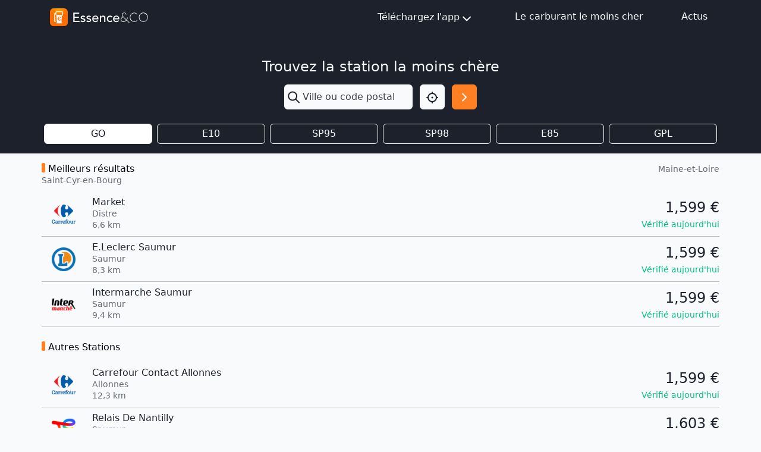

--- FILE ---
content_type: text/html; charset=utf-8
request_url: https://www.google.com/recaptcha/api2/aframe
body_size: 267
content:
<!DOCTYPE HTML><html><head><meta http-equiv="content-type" content="text/html; charset=UTF-8"></head><body><script nonce="GNMvMK94pPi3npzEpeGafw">/** Anti-fraud and anti-abuse applications only. See google.com/recaptcha */ try{var clients={'sodar':'https://pagead2.googlesyndication.com/pagead/sodar?'};window.addEventListener("message",function(a){try{if(a.source===window.parent){var b=JSON.parse(a.data);var c=clients[b['id']];if(c){var d=document.createElement('img');d.src=c+b['params']+'&rc='+(localStorage.getItem("rc::a")?sessionStorage.getItem("rc::b"):"");window.document.body.appendChild(d);sessionStorage.setItem("rc::e",parseInt(sessionStorage.getItem("rc::e")||0)+1);localStorage.setItem("rc::h",'1768819906607');}}}catch(b){}});window.parent.postMessage("_grecaptcha_ready", "*");}catch(b){}</script></body></html>